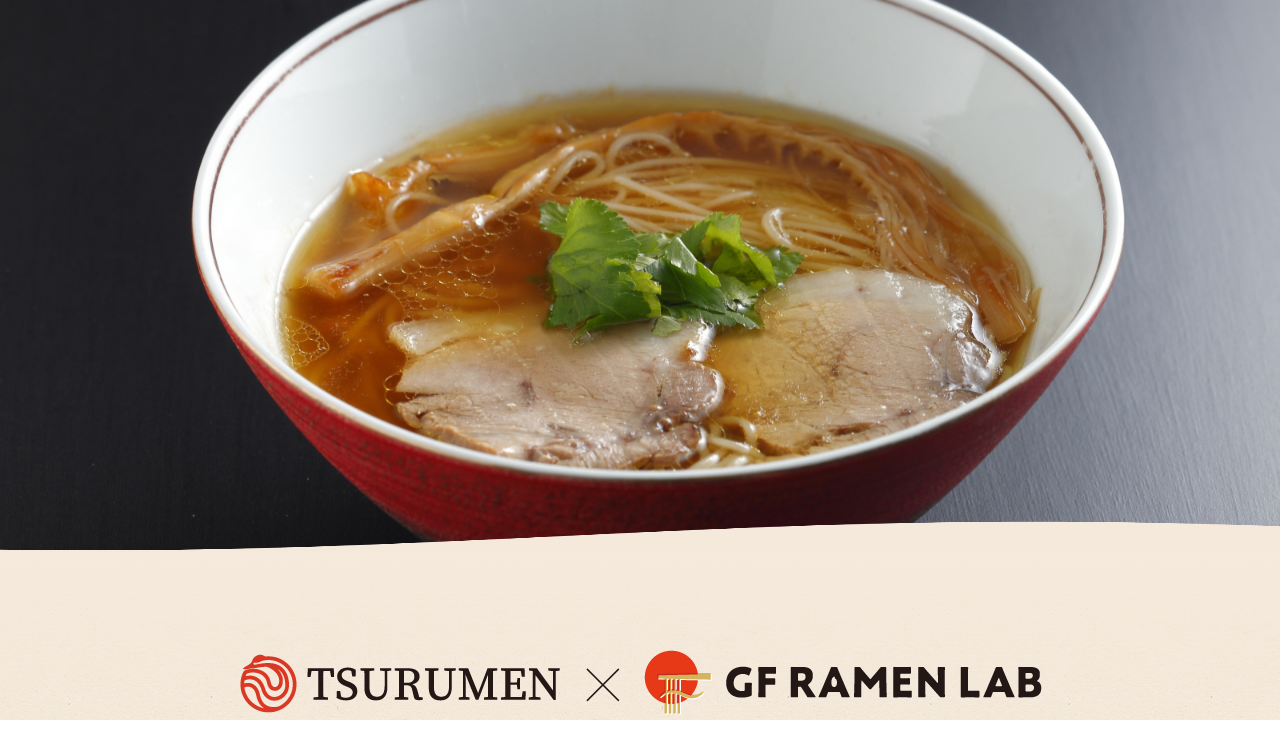

--- FILE ---
content_type: text/html; charset=UTF-8
request_url: https://gf-ramen.jp/products/detail/4
body_size: 11537
content:
<!doctype html>
<html lang="ja">
<head prefix="og: http://ogp.me/ns# fb: http://ogp.me/ns/fb# product: http://ogp.me/ns/product#">
    <meta charset="utf-8">
    <meta name="viewport" content="width=device-width, initial-scale=1, shrink-to-fit=no">
    <meta name="eccube-csrf-token" content="zMyVc2Bg5hjqnMxEErkjMUSDLhlmpImHjYqnc7QaFx0">
    <title>グルテンフリーラーメン | GF RAMEN LAB / 黄金の鶏油しょうゆラーメン(2食セット)</title>
                            <meta property="og:title" content="黄金の鶏油しょうゆラーメン(2食セット)" />
    <meta property="og:image" content="https://gf-ramen.jp/html/upload/save_image/0117154228_63c643547946a.jpeg" />
    <meta property="product:price:amount" content="2600"/>
    <meta property="product:price:currency" content="JPY"/>
    <meta property="product:product_link" content="https://gf-ramen.jp/products/detail/4"/>
    <meta property="product:retailer_title" content="グルテンフリーラーメン | GF RAMEN LAB"/>
            <meta name="robots" content="noindex">
    
<meta property="og:type" content="og:product"/>
<meta property="og:site_name" content="グルテンフリーラーメン | GF RAMEN LAB"/>
                <meta property="og:url" content="https://gf-ramen.jp/products/detail/4"/>
    <link rel="canonical" href="https://gf-ramen.jp/products/detail/4" />
    
                <meta name="description" content="麺もスープもグルテンフリー。グルテンフリーラーメンのオンラインショップGF RAMEN LAB。超人気ラーメン店Tsurumenのスープを再現した「黄金の鶏油醤油ラーメン」大西益央氏の味をご家庭で再現。">
                        <meta name="keywords" content="グルテンフリー・ラーメン・ラボ,グルテンフリー,Tsurumen,大西益央,米粉めん,ケンミン食品,ライスラーメン,ライスヌードル">
    <link rel="icon" href="/html/user_data/assets/img/logo_item_list.png">

               <link rel="stylesheet" href="/html/user_data/assets/css/default.css">
<link rel="stylesheet" href="/html/user_data/assets/css/common.css">

<link rel="stylesheet" href="/html/user_data/assets/css/drawer.css">
<script src="https://ajax.googleapis.com/ajax/libs/jquery/3.6.0/jquery.min.js"></script>
<script src="https://cdnjs.cloudflare.com/ajax/libs/iScroll/5.1.3/iscroll.min.js"></script>
<script src="https://cdnjs.cloudflare.com/ajax/libs/drawer/3.1.0/js/drawer.min.js"></script>
<script src="/html/user_data/assets/js/pc_sp_switch.js"></script>

<!-- EC CUBE用css -->
<link rel="stylesheet" href="https://use.fontawesome.com/releases/v5.1.0/css/all.css">

<!-- モーダル -->
<link rel="stylesheet" href="/html/user_data/assets/js/remodal/remodal.css">
<link rel="stylesheet" href="/html/user_data/assets/js/remodal/remodal-default-theme.css">
<script src="/html/user_data/assets/js/remodal/remodal.js"></script>


<!-- スライドショー -->
<link rel="stylesheet" href="/html/user_data/assets/js/slick/slick.css">
<link rel="stylesheet" href="/html/user_data/assets/js/slick/slick-theme.css">
<script src="/html/user_data/assets/js/slick/slick.min.js"></script>
<script src="/html/user_data/assets/js/slick/slick_gallery.js"></script>
<script>
$(function () {
    var $slider = $('.slick-slider');//画像全体を囲むタグ（スライダー）
    var $wrap = $('.p-goto-nav__lists');//パネル全体を囲う要素
    var $panel = $('.p-goto-nav__list');//各パネル
    $wrap.each(function () {
        $panel.click(function () {
            var panelIndex = $(this).index();//クリックしたパネルのindex番号
            // panelIndex番号目のスライダーに移動
            $slider.slick('slickGoTo', panelIndex);
        });
    });
});

jQuery(function () {
    $('.slick-slider').slick({
        fade:true,
        dots: false,
        arrows: false,
        pauseOnHover: true,
        autoplay: true,
        autoplaySpeed: 5000,
        speed: 3000,
        infinite: true,
        slidesToShow: 1,
        slidesToScroll: 1,
        focusOnSelect: false,
        pauseOnFocus: false,//フォーカスで一時停止
        pauseOnHover: false,//マウスホバーで一時停止
        pauseOnDotsHover: true,//ドットナビゲーションをマウスホバーで一時停止
        prevArrow: '<img src="/html/user_data/assets/js/slick/arrow-prev.png" class="slide-arrow prev-arrow">',
        nextArrow: '<img src="/html/user_data/assets/js/slick/arrow-next.png" class="slide-arrow next-arrow">'
    });
});

$(window).on(function () { //ios10以降でフリックが効かないバグを回避
    "use strict";
    $('.slick-slide').bind('touchstart', function(){
        return true;
    });
});
</script>



<!--スクロール フェードイン -->
<script>
$(function(){
    $(window).scroll(function (){
        $('.fade-in').each(function(){
            var elemPos = $(this).offset().top;
            var scroll = $(window).scrollTop();
            var windowHeight = $(window).height();
            if (scroll > elemPos - windowHeight + 100){
                $(this).addClass('scrollin');
            }
        });
    });
});
</script>


<!-- ドロワー準備 -->
<script>
$(document).ready(function() {
    $(document).ready(function() {
        $('.drawer').drawer();
        $('.drawer-menu li').on('click', function() {
            $('.drawer').drawer('close');
        });
    });
});
</script>

<!-- スクロール -->
<script src="https://cdn.jsdelivr.net/gh/cferdinandi/smooth-scroll@15.0.0/dist/smooth-scroll.polyfills.min.js"></script>
<script>
// ページ内リンクのみ取得
var scroll = new SmoothScroll('a[href*="#"]', {
    speed: 300,//スクロールする速さ
    header: '#header'//固定ヘッダーがある場合
});
</script>

<!-- スクロール時のヘッダーサイズ変更 -->
<script>
$(function() {
    $(window).on('load scroll', function() {
        var scrollPos = $(this).scrollTop();
        if ( scrollPos > 500 ) {
            $('header').addClass('is-animation');
        } else {
            $('header').removeClass('is-animation');
        }
    });
});
</script>
<link rel="stylesheet" href="/html/user_data/assets/css/lower.css">

<link rel="stylesheet" type="text/css" href="https://cdnjs.cloudflare.com/ajax/libs/Modaal/0.4.4/css/modaal.min.css">

    
    
    <style>
    .btn_gf {
        cursor : pointer;
    }

    .tx-black {
        color: black;
    }

    .error-from {
        background: rgba(255,0,0,.2) !important;
        border: 2px solid red !important;
    }

    .form-error-message {
        color: red;
    }

    .form-error-icon {
        display: none;
    }

    .shoyu-img {
        position: relative;
    }

    .shoyu-annotation {
        position: absolute;
        bottom: 8px;
        right: 8px;
    }
         .code span{
        border:1px solid red;
        color:red;
        padding:.3rem .5rem;
        display:block;
        line-height:1.5;
        font-size:14px;
    }
    @media only screen and (min-width: 900px){
        .shoyu-txt{
        width:46%;
    }
    }
</style>
        
    
    <script>
        $(function() {
            $.ajaxSetup({
                'headers': {
                    'ECCUBE-CSRF-TOKEN': $('meta[name="eccube-csrf-token"]').attr('content')
                }
            });
        });
    </script>
                    <link rel="stylesheet" href="/html/user_data/assets/css/customize.css">

<!-- Google Tag Manager -->
<script>(function(w,d,s,l,i){w[l]=w[l]||[];w[l].push({'gtm.start':
new Date().getTime(),event:'gtm.js'});var f=d.getElementsByTagName(s)[0],
j=d.createElement(s),dl=l!='dataLayer'?'&l='+l:'';j.async=true;j.src=
'https://www.googletagmanager.com/gtm.js?id='+i+dl;f.parentNode.insertBefore(j,f);
})(window,document,'script','dataLayer','GTM-TDHFSRDB');</script>
<!-- End Google Tag Manager -->

</head>
<body id="page_product_detail" class="front_page">

<!-- Google Tag Manager (noscript) -->
<noscript><iframe src="https://www.googletagmanager.com/ns.html?id=GTM-TDHFSRDB"
height="0" width="0" style="display:none;visibility:hidden"></iframe></noscript>
<!-- End Google Tag Manager (noscript) -->



<div class="ec-layoutRole">
                <div class="ec-layoutRole__header">
                <!-- ▼ヘッダー(商品検索・ログインナビ・カート) -->
            

        <!-- ▲ヘッダー(商品検索・ログインナビ・カート) -->
    <!-- ▼ロゴ -->
            

        <!-- ▲ロゴ -->

        </div>
    
        
    <div class="ec-layoutRole__contents">
                
                
        <div class="ec-layoutRole__main">
                        
                        <!-- モーダル本体 -->
<div class="remodal" data-remodal-id="date_1017" role="dialog" aria-labelledby="modal1Title" aria-describedby="modal1Desc">
    <button data-remodal-action="close" class="remodal-close" aria-label="Close"></button>
    <div id="detail_1017">
        モーダルウインドウ
    </div>
    <br>
    <button data-remodal-action="cancel" class="remodal-cancel">閉じる</button>
</div>
<!-- /モーダル本体 -->

<div class="drawer drawer--top">
    <header id="header">
        <button type="button" class="drawer-toggle drawer-hamburger">
            <span class="sr-only">toggle navigation</span>
            <span class="drawer-hamburger-icon"></span>
        </button>

        <nav class="drawer-nav" role="navigation">
            <ul class="drawer-menu menu-left">
                <li><a class="drawer-menu-item" href="https://gf-ramen.jp/#about">グルテンフリーとは</a></li>
                <li><a class="drawer-menu-item" href="https://gf-ramen.jp/#lab">GF RAMEN LAB設立</a></li>
                <li><a class="drawer-menu-item" href="https://gf-ramen.jp/#item_list">GF商品一覧</a></li>
                <li><a class="drawer-menu-item" href="https://gf-ramen.jp/#faq">よくあるご質問</a></li>
                <li><a class="drawer-menu-item" href="https://gf-ramen.jp/#info">お知らせ</a></li>
                <li><a class="drawer-menu-item" href="https://gf-ramen.jp/contact" target="_blank">お問い合わせ</a></li>
                <li><a class="drawer-menu-item" href="https://gf-ramen.jp/en">English</a></li>
            </ul>

            <div class="ec-layoutRole">
                <div class="ec-layoutRole__header">
                    <!-- ▼ヘッダー(商品検索・ログインナビ・カート) -->
                    <div class="ec-headerNaviRole">
                        <div class="ec-headerNaviRole__right">
                            <div class="ec-headerNaviRole__nav">
                                <div class="ec-headerNav  d-flex">
                                                                            <div class="ec-headerNav__item">
                                            <a href="https://gf-ramen.jp/mypage/login" class="text-color">
                                                <i class="ec-headerNav__itemIcon fas fa-lock fa-fw"></i>
                                                <span class="ec-headerNav__itemLink">ログイン</span>
                                            </a>
                                        </div>
                                                                    </div>
                            </div>
                            <div class="ec-headerRole__cart">
                                
    <style type="text/css" media="screen">
      .text-color {
          color: #333 !important;
      }
    </style>

<div class="ec-cartNaviWrap">
    <a href="https://gf-ramen.jp/cart" class="text-color">
        <div class="ec-cartNavi">
            <i class="ec-cartNavi__icon fas fa-shopping-cart">
                <span class="ec-cartNavi__badge">0</span>
            </i>
            <div class="ec-cartNavi__label">
                <div class="ec-cartNavi__price">￥0</div>
            </div>
        </div>
    </a>
</div>

                            </div>
                        </div>
                    </div>
                    <!-- ▲ヘッダー(商品検索・ログインナビ・カート) -->
                </div>
            </div>
        </nav>
    </header>
</div>


<div id="wrapper">
    <main class="product" id="gf_shoyu">
        <!--メインビジュアル-->
        <section class="wave">
        <canvas id="waveCanvas1"></canvas>
        <div class="slick-slider js-slickGoTo">
            <!--1枚目-->
            <div class="slick-inner">
                <div class="main_catch_wrap">
                    <div id="main_img_02" class="main_img_all"></div>
                </div>
            </div>
        </div>
        <!-- /.slick-slider -->
        </section>


        <!--メインコンテンツ-->
        <section id="title" class="wave">
            <canvas id="waveCanvas2"></canvas>
            <div class="inner">
                <h2><img src="/html/user_data/assets/img/gf_shoyu_title.png" alt="gf_shoyu_title"></h2>
                <img src="/html/user_data/assets/img/gf_shoyu_face.png" alt="gf_shoyu_face.png" class="photo_face fade-in">
                <p class="name"><strong>Tsurumen 店主 大西益央</strong></p>
            </div>
        </section>


        <section id="about" class="wave">
            <canvas id="waveCanvas3"></canvas>
            <div class="inner">
                <h2>グルテンフリーは美味しい。<br>
                「Tsurumen Davis」の技がこの一杯に。</h2>
                <h3>丸鶏・鶏がら・鶏もみじが生む、味の透明感と力強さの両立。</h3>
                <p>スープも麺もGFの鶏清湯・醤油ラーメンが、ついに誕生！<br>
                孤高のラーメン職人・大西益央が率いる、ボストン「Tsurumen Davis」。店の名物である王道の醤油ラーメンを軸に、「鶏の清湯（チンタン）」ならではの滋味深さを追求。「GF RAMEN LAB」のグルテンフリー専用工場で製造しました。<br>
                味の要になるのが、だし作りです。主な材料は丸鶏・鶏がら・鶏もみじ。香味野菜を入れないのは、鶏そのものの質が高く、臭み消しの必要がないから。火加減に注意しながら4時間煮込み、透明感のある鶏清湯が生まれました。米と大豆由来の醤油がベースの「しょうゆだれ」と、この鶏清湯からなるスープに、鶏油の香ばしさが深みを与えてくれます。</p>

                <h3>ラーメン特有のコシと風味が、米粉由来のGF麺に健在。</h3>
                <p>GFの麺を生み出すにあたり徹底したのは、ラーメンの神髄である「すする美味しさ」。そして咀嚼するときに感じるコシが必須でした。そこで、米粉の生地に“かんすい”を練り込み、中華麺らしい風味とコシを追求したのです。<br>
                口にすれば、鶏の清らかな旨みと、香ばしい醤油の風味が広がります。コシのある麺には、鶏油と共に滋味深いスープが絡み、噛めば鶏の旨みと見事に調和。<br>
                日常的にラーメンを食べることができないグルテンフリー生活者の皆様にも、健康志向派にも、お楽しみいただける一杯です。</p>
                <ul>
                    <li><img src="/html/user_data/assets/img/gf_shoyu_about_img01.jpg" alt="gf_shoyu_about"></li>
                    <li><img src="/html/user_data/assets/img/gf_shoyu_about_img02.jpg" alt="gf_shoyu_about"></li>
                </ul>
            </div>
        </section>



        <section id="cart" class="wave">
            <canvas id="waveCanvas4"></canvas>
            <div class="inner">
                <h2><img src="/html/user_data/assets/img/gf_shoyu_logo.png" alt="gf_shoyu_logo"></h2>

                <ul class="cart_product">
                    <li class="shoyu-img">
                        <p class="shoyu-annotation">三つ葉は付いていません。</p>
                        <img src="/html/user_data/assets/img/gf_shoyu_cart_img.jpg" alt="gf_shoyu_cart">
                    </li>
                    <li class="shoyu-txt"><h3>黄金の<ruby><rb>鶏油</rb><rt>チーユ</rt></ruby><br>しょうゆラーメン</h3>
                        <div class="d-flex" style="align-items: center;">
                            <div class="code">商品コード：GFR01-2</div>
                                                            <div class="stock">残り<span class="stock_num">0</span>個</div>
                                                    </div>
                        <div class="price_wrap"><span class="mark_deli deli_frozen">冷凍配送</span><div class="price"><span class="set">2食セット</span>2,600円<span class="tax">(税込)</span></div></div>
                    </li>
                </ul>

                <div class="txt_wrap">
                    <p>●名称 ： ライスヌードル（米加工品）（液体スープ・具材付）<br>
                    ●原材料名 ： 液体スープ【しょうゆ（大豆を含む）（国内製造）、発酵調味料、鶏油、本みりん、米酢、砂糖、風味原料（鶏肉、鶏がら、鶏もみじ、豚肉）／調味料（アミノ酸）、酸味料】、ライスヌードル【米（タイ）／炭酸カリウム、炭酸ナトリウム】、チャーシュー【豚肉（国産）、しょうゆ（大豆を含む）、本みりん、発酵調味料、米酢、砂糖、風味原料（鶏肉、鶏がら、鶏もみじ）／調味料（アミノ酸）、酸味料】、味付メンマ【メンマ水煮（メンマ、食塩）（中国製造）、しょうゆ（大豆を含む）、本みりん、砂糖、発酵調味料／酸味料】<br>
                    ●内容量 ： 511グラム<br>
                    ●賞味期限 ： 製造日から12ヶ月<br>
                    ●保存方法 ： 冷凍（－18℃以下）で保存してください<br>
                    ●凍結前加熱の有無 ： 加熱してありません<br>
                    ●加熱調理の必要性 ： 加熱してください<br>
                    ●販売者 ： ケンミン食品株式会社  神戸市中央区海岸通5丁目1番1号</p>
                        <p>●栄養成分表示　1人前（511g）当たり<br>
                    エネルギー　846kcal<br>
                    たんぱく質　25.4g<br>
                    脂 質　34.4g<br>
                    炭水化物 108.7g<br>
                    食塩相当量 4.6g<br>
                    （サンプル品分析による推定値）<br>
                    <br>
                    ●アレルギー<br>
                    大豆・鶏肉・豚肉<br>
                    <br>
                    要冷凍<br>
                    <br>
                    ※この商品はグルテン含有量10ppm以下で管理している商品です。</p>
                </div><!-- /.txt_wrap-->
            </div>
        </section>

        <div class="ec-modal">
            <div class="ec-modal-overlay">
                <div class="ec-modal-wrap">
                    <span class="ec-modal-close"><span class="ec-icon"><img src="/html/template/default/assets/icon/cross-dark.svg" alt=""/></span></span>
                    <div id="ec-modal-header" class="text-center">カートに追加しました。</div>
                    <div class="ec-modal-box">
                        <div class="ec-role">
                            <span class="ec-inlineBtn--cancel">お買い物を続ける</span>
                            <a href="https://gf-ramen.jp/cart" class="ec-inlineBtn--action">カートへ進む</a>
                        </div>
                    </div>
                </div>
            </div>
        </div>

        <section id="howto" class="wave">
            <canvas id="waveCanvas5"></canvas>
            <div class="inner">
                <h2><img src="/html/user_data/assets/img/gf_shoyu_howto_catch.png" alt="gf_shoyu_howto_catch"></h2>
                <ul class="cooking_order">
                    <li><img src="/html/user_data/assets/img/gf_shoyu_howto_img01.jpg" alt="gf_shoyu_howto"><p>ライスヌードル用に準備した鍋（沸騰したお湯）に、袋から取り出したライスヌードルをゆっくり入れます。箸でかき混ぜて軽くほぐし、下記の時間を目安にお好みの状態まで茹で上げてください。<br>
                    <b>吹きこぼれにご注意ください。</b></p></li>
                    <li><img src="/html/user_data/assets/img/gf_shoyu_howto_img02.jpg" alt="gf_shoyu_howto"><p>スープ・具材用に準備した鍋（沸騰したお湯）に、パウチしたままのスープ・具材を、封を切らずにそのまま入れ、なるべく全体が浸かるように温めます。<br>
                    <b>スープ・具材の袋が鍋に直接あたると袋が溶けて中身が出てしまう場合があります。</b></p></li>
                    <li><img src="/html/user_data/assets/img/gf_shoyu_howto_img03.jpg" alt="gf_shoyu_howto"><p>事前に温めておいたラーメンの器のお湯を捨て、ライスヌードルが茹で上がる前に約5分湯煎したスープを入れます。<br>
                    <b>お湯やスープでやけどしないよう十分にご注意ください。</b></p></li>
                    <li><img src="/html/user_data/assets/img/gf_shoyu_howto_img04.jpg" alt="gf_shoyu_howto"><p>茹で上がったライスヌードルをザルでよく湯切りをし、スープの入った器に入れ、よくほぐします。<br>
                    <b>めんを器に入れるときにスープがこぼれないようにご注意ください。</b></p></li>
                    <li><img src="/html/user_data/assets/img/gf_shoyu_howto_img05.jpg" alt="gf_shoyu_howto"><p>約5分湯煎した具材とお好みのトッピング（黄金の鶏油しょうゆラーメンのおすすめは三つ葉です）を入れれば、美味しいラーメンの出来上がりです。</p></li>
                </ul>
                <ul class="cooking_rules">
                    <li>
                        <h3>用意するもの</h3>
                        <div class="txt_inner"><dl>
                            <dt>鍋（湯量1.5ℓ以上）</dt><dd>×2</dd>
                            <dt>湯切り用ザル</dt><dd>×1</dd>
                            <dt>ラーメンの器</dt><dd>×1</dd>
                            </dl>
                            <b>お好みのトッピング　　</b>
                            おすすめ：三つ葉、ねぎ
                        </div>
                    </li>
                    <li>
                        <h3>ライスヌードルの茹で時間</h3>
                        <div class="txt_inner"><span class="time">約6分30秒</span>
                            <span class="capa">（湯量1.5ℓの場合）</span>
                            <b>沸騰していないと中まで火が通りませんので、よく沸騰していることを確認してめんを入れてください。</b>
                        </div>
                    </li>
                    <li>
                        <h3>スープ・具材の湯煎時間</h3>
                        <div class="txt_inner"><span class="time">約5分</span>
                            <span class="capa">（湯量1.5ℓの場合）</span>
                            <b>湯煎しすぎますと風味が変化いたしますので、ご注意ください。</b>
                        </div>
                    </li>
                </ul>
            </div>
        </section>

        <section id="recommend" class="wave">
            <canvas id="waveCanvas6"></canvas>
            <div class="inner">
                <h2><span>おすすめ商品</span></h2>
                <ul class="item_wrap">
                    <li>    
                                                                                    <a href="https://gf-ramen.jp/products/detail/11">
                                <img src="/html/user_data/assets/img/item_gf_yuzushio.jpg" alt="gf_shoyu"><br>
                                <p class="tx-black">TSURUMEN×GF RAMEN LAB<br>
                                鶏清湯のすっきり柚子塩ラーメン</p>
                            </a>
                        </li>
                        <li>
                                                                                    <a href="https://gf-ramen.jp/products/detail/10">
                                <img src="/html/user_data/assets/img/item_gf_shoyu.jpg" alt="gf_shoyu"><br>
                                <p class="tx-black">TSURUMEN×GF RAMEN LAB<br>
                                黄金の鶏油しょうゆラーメン</p>
                            </a>
                        </li>
                        <li>
                                                                                    <a href="https://gf-ramen.jp/products/detail/9">
                                <img src="/html/user_data/assets/img/item_gf_assort.jpg" alt="gf_shoyu"><br>
                                <p class="tx-black">TSURUMEN×GF RAMEN LAB<br>
                                GFラーメンアソート</p>
                            </a>
                        </li>
                        <li>
                                                                                    <a href="https://gf-ramen.jp/products/detail/5">
                                <img src="/html/user_data/assets/img/item_gf_chufutomen.jpg" alt="item_gf_chufutomen"><br>
                                <p class="tx-black">GF RAMEN LAB<br>
                                GF中華麺（中太麺）</p>
                            </a>
                        </li>
                </ul>
            </div>
        </section>

        <section id="faq" class="wave">
            <svg width="100%" viewBox="0 0 1440 50" xmlns="http://www.w3.org/2000/svg" preserveAspectRatio="none" class="wave_stop"><path d="M0 50L80 37.4884C160 25.1643 320 -0.139996 480 0.000583377C640 -0.139996 800 25.1643 960 35.0049C1120 44.8454 1280 40.1594 1360 37.4884L1440 35.0049V50H1360C1280 50 1120 50 960 50C800 50 640 50 480 50C320 50 160 50 80 50H0Z" fill="#f4e9dbff"></svg>
            <div class="inner">
                <h2>Q&A<br><span>よくあるご質問</span></h2>
                <p><a href="https://gf-ramen.jp/#faq">はコチラ</a></p>
            </div>
        </section>

                <section id="info" class="wave">
            <div class="inner">
                <h2>お知らせ</h2>
                                                <dl>
                    <dt>2025/12/02</dt>
                    <dd>
                        <a href="https://www.kenmin.co.jp/newsrelease/66285.html" target="_blank">
                            大阪・関西万博で約9万人が訪れたグルテンフリーラーメン専門店「GF RAMEN LAB」が 12月3日(水)・10日(水)・17日(水)に神戸で限定営業！
                        </a>
                    </dd>
                </dl>
                                                <dl>
                    <dt>2025/04/13</dt>
                    <dd>
                        <a href="https://expo2025.gf-ramen.jp" target="_blank">
                            すべての人にラーメンを！GF RAMEN LAB 大阪・関西万博店がOPENいたしました。https://expo2025.gf-ramen.jp
                        </a>
                    </dd>
                </dl>
                                                <dl>
                    <dt>2025/02/07</dt>
                    <dd>
                        <a href="https://www.kenmin.co.jp/news/62158.html" target="_blank">
                            関西テレビ「newsランナー」大阪・関西万博で提供する「GF黄金の鶏油しょうゆラーメン」が紹介されました。
                        </a>
                    </dd>
                </dl>
                                                <dl>
                    <dt>2025/02/06</dt>
                    <dd>
                        <a href="https://www.kenmin.co.jp/news/62163.html" target="_blank">
                            フジテレビ「めざましテレビ」大阪・関西万博で提供する「GF黄金の鶏油しょうゆラーメン」が紹介されました。
                        </a>
                    </dd>
                </dl>
                                                <dl>
                    <dt>2025/02/06</dt>
                    <dd>
                        <a href="https://www.kenmin.co.jp/news/62160.html" target="_blank">
                            朝日放送「おはよう朝日です」大阪・関西万博で提供する「GF黄金の鶏油しょうゆラーメン」が紹介されました。
                        </a>
                    </dd>
                </dl>
                                                <dl>
                    <dt>2024/11/06</dt>
                    <dd>
                        <a href="https://expo2025.gf-ramen.jp" target="_blank">
                            2025年大阪・関西万博 特設ページ第一弾を公開いたしました。
                        </a>
                    </dd>
                </dl>
                                                <dl>
                    <dt>2024/10/16</dt>
                    <dd>
                        <a href="https://www.kenmin.co.jp/newsrelease/61036.html" target="_blank">
                            2025年大阪・関西万博 「EARTH TABLE～未来食堂～」にグルテンフリーラーメン専門店 「GF RAMEN LAB」初めての常設店を出店します！
                        </a>
                    </dd>
                </dl>
                                                <dl>
                    <dt>2024/07/01</dt>
                    <dd>
                        <a href="https://www.kenmin.co.jp/newsinfo/59591.html" target="_blank">
                            YUNYUNルクア大阪店にて、乾麺グランプリ中華部門で入賞した「グルテンフリー醬油ラーメン」を期間限定で販売いたします。
                        </a>
                    </dd>
                </dl>
                                                <dl>
                    <dt>2024/05/20</dt>
                    <dd>
                        <a href="https://www.kenmin.co.jp/newsrelease/59069.html" target="_blank">
                            乾麺の日本一決定戦「The 乾麺グランプリ2024 in Tokyo」　 グルテンフリー醤油ラーメンが中華めん部門賞を受賞！
                        </a>
                    </dd>
                </dl>
                                                <dl>
                    <dt>2024/05/14</dt>
                    <dd>
                        <a href="https://www.kenmin.co.jp/campaign/kanmengp2024.html" target="_blank">
                            The乾麺グランプリ2024に出店いたします。もっちり食感の米麺と米醤油で作ったこだわりの「グルテンフリー醤油ラーメン」をご賞味ください
                        </a>
                    </dd>
                </dl>
                                                <dl>
                    <dt>2023/12/08</dt>
                    <dd>
                        <a href="https://gf-ramen.jp/html/user_data/assets/img/holiday-announce2023.png" >
                            GF RAMEN LAB 年末年始の休業・配送のお知らせ
                        </a>
                    </dd>
                </dl>
                                                <dl>
                    <dt>2023/11/10</dt>
                    <dd>
                        <a href="https://www.kenmin.co.jp/newsinfo/57064.html" >
                            ラーメン店Tsurumen Davisの店主大西益央氏が語るアメリカのラーメン事情
                        </a>
                    </dd>
                </dl>
                                                <dl>
                    <dt>2023/10/29</dt>
                    <dd>
                        <a href="#" >
                            FM局 J-WAVE 日曜9時〜「ACROSS THE SKY」WORLD CONNECTIONに大西益央氏が出演
                        </a>
                    </dd>
                </dl>
                                                <dl>
                    <dt>2023/09/26</dt>
                    <dd>
                        <a href="https://gf-ramen.jp/html/user_data/assets/img/kakaku2023.png" target="_blank">
                            価格改定のお知らせ
                        </a>
                    </dd>
                </dl>
                                                <dl>
                    <dt>2023/08/03</dt>
                    <dd>
                        <a href="https://gf-ramen.jp/html/user_data/assets/img/2023obon.png" target="_blank">
                            GF RAMEN LAB　お盆の休業・配送のお知らせ
                        </a>
                    </dd>
                </dl>
                                                <dl>
                    <dt>2023/06/28</dt>
                    <dd>
                        <a href="https://gf-ramen.jp/html/user_data/assets/pdf/press20230628.pdf" target="_blank">
                            ケンミン食品本社前にグルテンフリー商品だけの冷凍自動販売機が設置されました
                        </a>
                    </dd>
                </dl>
                                                <dl>
                    <dt>2023/05/01</dt>
                    <dd>
                        <a href="https://www.kenmin.co.jp/newsmedia/54261.html" target="_blank">
                            日経産業新聞にグルテンフリー事業について紹介されました
                        </a>
                    </dd>
                </dl>
                                                <dl>
                    <dt>2023/04/27</dt>
                    <dd>
                        <a href="https://gf-ramen.jp/html/user_data/assets/img/2023gw.png" target="_blank">
                            GF RAMEN LAB　ゴールデンウィーク休業・配送のお知らせ
                        </a>
                    </dd>
                </dl>
                                                <dl>
                    <dt>2023/01/18</dt>
                    <dd>
                        <a href="https://gf-ramen.jp/products/detail/8" >
                            鶏清湯のすっきり柚子塩ラーメンが新発売！
                        </a>
                    </dd>
                </dl>
                                                <dl>
                    <dt>2022/12/23</dt>
                    <dd>
                        <a href="https://gf-ramen.jp/html/user_data/assets/img/holiday-announce2022.png" >
                            GF RAMEN LAB 年末年始の休業・配送のお知らせ
                        </a>
                    </dd>
                </dl>
                                                <dl>
                    <dt>2022/08/08</dt>
                    <dd>
                        <a href="https://gf-ramen.jp/html/user_data/assets/img/holiday-announce.png" >
                            GF RAMEN LAB お盆休み・配送のお知らせ
                        </a>
                    </dd>
                </dl>
                                                <dl>
                    <dt>2022/06/07</dt>
                    <dd>
                        <a href="https://www.kenmin.co.jp/newsmedia/48468.html" target="_blank">
                            NHKワールドにて、「GF RAMEN LAB」についてご紹介いただきました
                        </a>
                    </dd>
                </dl>
                                                <dl>
                    <dt>2022/06/06</dt>
                    <dd>
                        <a href="https://www.nhk.jp/p/asaichi/ts/KV93JMQRY8" target="_blank">
                            NHK朝イチで「GF RAMEN LAB 」が米粉高騰の話題で紹介されました。
                        </a>
                    </dd>
                </dl>
                                                <dl>
                    <dt>2022/05/19</dt>
                    <dd>
                        <a href="#" >
                            NHK神戸にてGF RAMEN LAB を紹介いただきました
                        </a>
                    </dd>
                </dl>
                                                <dl>
                    <dt>2022/05/11</dt>
                    <dd>
                        <a href="https://gf-ramen.jp/" >
                            GF RAMEN LAB ホームページがオープンしました。
                        </a>
                    </dd>
                </dl>
                            </div>
        </section>

        <aside id="mailmagazine">
            <div class="inner">
                <h2>メールマガジン登録</h2>
                <p>GFラーメンラボの新商品や<br>
                お得な情報を受取る</p>
                <form id="mail_member_from" name="mail_member_from" action="https://gf-ramen.jp/products/detail/4" method="post">
                    <input type="hidden" id="mail_member__token" name="mail_member[_token]" value="nl8zWDPPSrABMvxhgWuSOIjWBmnbjT4vkBkStH2XPwM" />
                    <input type="email" id="mail_member_email" name="mail_member[email]" required="required" placeholder="例：gf@gf-ramen.jp" class="form-control" />
                    <div class="btn_gf_wrap">
                        <input class="btn_gf" type="submit" value="登録">
                    </div>
                </form>
                    
            </div>
        </aside>



        <aside id="sns_nav" class="wave">
            <svg width="100%" viewBox="0 0 1440 50" xmlns="http://www.w3.org/2000/svg" preserveAspectRatio="none" class="wave_stop"><path d="M0 50L80 37.4884C160 25.1643 320 -0.139996 480 0.000583377C640 -0.139996 800 25.1643 960 35.0049C1120 44.8454 1280 40.1594 1360 37.4884L1440 35.0049V50H1360C1280 50 1120 50 960 50C800 50 640 50 480 50C320 50 160 50 80 50H0Z" fill="#fff"></svg></svg>
            <div class="inner">
                <nav class="link_nav">
                    <ul>
                        <li><a href="https://gf-ramen.jp/#about">グルテンフリーとは</a></li>
                        <li><a href="https://gf-ramen.jp/#lab">GF RAMEN LAB設立</a></li>
                        <li><a href="https://gf-ramen.jp/#item_list">GF商品一覧</a></li>
                        <li><a href="https://gf-ramen.jp/#faq">よくあるご質問</a></li>
                        <li><a href="https://gf-ramen.jp/#info">お知らせ</a></li>
                        <li><a href="https://gf-ramen.jp/contact" target="_blank">お問い合わせ</a></li>
                        <li><a class="drawer-menu-item" href="https://gf-ramen.jp/en">English</a></li>
                        <li><a href="https://gf-ramen.jp/help/tradelaw" target="_blank">特定商取引</a></li>
                        <li><a href="https://gf-ramen.jp/help/privacy" target="_blank">プライバシーポリシー</a></li>
                    </ul>
                </nav>
            </div>
        </aside>
    </main>
    <!--footer-->
    <footer>
        <li><small>(c) GF RAMEN LAB | <br class="sp_only">グルテンフリーラーメン通販 all rights reserved.</small></li>
    </footer>
</div><!-- /#wrapper -->
<label class="pure-overlay" for="pure-toggle-right" data-overlay="right"></label>
<!--</div>--><!-- /.drawer drawer--top -->

<!-- 波アニメ -->
<script src="/html/user_data/assets/js/wave/gf_shoyu.js"></script>

                                </div>

                    </div>

        
                <div class="ec-layoutRole__footer">
                <!-- ▼フッター -->
            

        <!-- ▲フッター -->

        </div>
    </div><!-- ec-layoutRole -->


    

<script>
    $(function() {
        $('.add-cart').on('click', function(e) {
            var $form = $(this).parents('li').find('form');
    
            e.preventDefault();
            $.ajax({
                url: $form.attr('action'),
                type: $form.attr('method'),
                data: $form.serialize(),
                dataType: 'json',
                beforeSend: function(xhr, settings) {
                    // Buttonを無効にする
                    $('.add-cart').prop('disabled', true);
                }
            }).done(function(data) {
                // レスポンス内のメッセージをalertで表示
                $.each(data.messages, function() {
                    $('#ec-modal-header').html(this);
                });
    
                $('.ec-modal').show()
    
                // カートブロックを更新する
                $.ajax({
                    url: 'https://gf-ramen.jp/block/cart',
                    type: 'GET',
                    dataType: 'html'
                }).done(function(html) {
                    $('.ec-headerRole__cart').html(html);
                    //カート追加イベントGA4コード
                                        window.dataLayer = window.dataLayer || [];
                    dataLayer.push({ ecommerce: null });
                    // Google アナリティクス 4 (GA4) のイベント送信
                    dataLayer.push({
                        event: 'add_to_cart',
                        ecommerce: {
                            value: "黄金の鶏油しょうゆラーメン(2食セット)",
                            currency: "JPY",
                            items: [
                                 {  // オブジェクトを波括弧で囲む
                                    item_id: "4",
                                    item_name: "黄金の鶏油しょうゆラーメン(2食セット)",
                                                                            item_category1: "GFR01-2",  // カンマを追加
                                                                                                                price: 2600.00,
                                    quantity: 1,  // 値を設定
                                }
                            ]
                        }
                    });
                });
            }).fail(function(data) {
                alert('カートへの追加に失敗しました。');
            }).always(function(data) {
                // Buttonを有効にする
                $('.add-cart').prop('disabled', false);
            });
        });
    
        $('.ec-modal-wrap').on('click', function(e) {
                // モーダル内の処理は外側にバブリングさせない
                e.stopPropagation();
            });
        $('.ec-modal-overlay, .ec-modal, .ec-modal-close, .ec-inlineBtn--cancel').on('click', function() {
            $('.ec-modal').hide()
        });
    
            });
    </script>
    <script src="/html/user_data/assets/js/customize.js"></script>
</body>
</html>


--- FILE ---
content_type: text/css
request_url: https://gf-ramen.jp/html/user_data/assets/css/default.css
body_size: 1310
content:
/* ===================================================================
CSS information
 file name  :  default.css
 style info :  リセット及びbody初期設定 (このスタイルシートは基本的に変更しない)
=================================================================== */



*{box-sizing: border-box;}

article, aside, details, figcaption, figure, footer, header, hgroup, nav, section {
	display: block;
}
audio[controls], canvas, video {
	display: inline-block;
*display: inline;
	zoom: 1;
}
html {
	font-size: 100%;
	-webkit-tap-highlight-color: rgba(0,0,0,0);
	-webkit-text-size-adjust: 100%;
	-ms-text-size-adjust: 100%;
	
}
body, div, dl, dt, dd, h1, h2, h3, h4, h5, h6, pre, form, fieldset, input, textarea, p, blockquote, th, td, ul {
	margin: 0;
	padding: 0;
}
body, button, input, select, textarea {
	font-family: sans-serif;
}
a, a:link, a:active, a:visited {
	text-decoration:underline;
	color:#ddd;
}
a:hover {
	color:#ddd;
	text-decoration:none;
}
a:focus {
	outline: thin dotted;
}
a:hover, a:active {
	outline: 0;
}
abbr[title] {
	border-bottom: 1px dotted;
}
b, strong {
	font-weight: bold;
}
blockquote {
	margin: 1em 40px;
}
dfn {
	font-style: italic;
}
mark {
	background: #ff0;
	color: #000;
}
pre, code, kbd, samp {
	font-family: monospace, monospace;
	_font-family: 'courier new', monospace;
	font-size: 1em;
}
pre {
	white-space: pre;
	white-space: pre-wrap;
	word-wrap: break-word;
}
q {
	quotes: none;
}
q:before, q:after {
	content: '';
	content: none;
}
small {
	font-size: 75%;
}
sub, sup {
	font-size: 75%;
	line-height: 0;
	position: relative;
	vertical-align: baseline;
}
sup {
	top: -0.5em;
}
sub {
	bottom: -0.25em;
}
ul, ol {
	margin:0;
	padding:0;
}
dd {
	margin: 0px;
}
nav ul, nav ol {
	list-style: none;
}
img {
	border: 0;
	-ms-interpolation-mode: bicubic;
}
svg:not(:root) {
	overflow: hidden;
}
figure {
	margin: 0;
}
form {
	margin: 0;
}
fieldset {
	margin: 0 2px;
	padding: 0.35em 0.625em 0.75em;
}
legend {
	border: 0;
*margin-left: -7px;
}
button, input, select, textarea {
	font-size: 100%;
	margin: 0;
	vertical-align: baseline;
*vertical-align: middle;
}
button, input {
	line-height: normal;
 *overflow: visible;
}
button, input[type="button"], input[type="reset"], input[type="submit"] {
	cursor: pointer;
	-webkit-appearance: button;
}
input[type="checkbox"], input[type="radio"] {
	box-sizing: border-box;
}
input[type="search"] {
	-webkit-appearance: textfield;
	-moz-box-sizing: content-box;
	-webkit-box-sizing: content-box;
	box-sizing: content-box;
}
input[type="search"]::-webkit-search-decoration {
-webkit-appearance: none;
}
button::-moz-focus-inner, input::-moz-focus-inner {
border: 0;
padding: 0;
}
textarea {
	overflow: auto;
	vertical-align: top;
}
table {
	border-collapse: collapse;
	border-spacing: 0;
}
body, textarea {
	font-size: 80%;
	line-height:200%;
	color:#5D5D5D;
}
input, select {
}
address, caption, cite, code, dfn, em, strong, th, var {
	font-style: normal;
}
h1, h2, h3, h4, h5, h6 {
	font-weight:normal;
	font-size:100%;
}
img, abbr, acronym, fieldset {
	border: 0;
}
li {
	list-style:none;
}

.clear {
	clear:both;
}
.clearfix:before, .clearfix:after {
	content: "";
	display: block;
}
.clearfix:after {
	clear: both;
}
.clearfix {
	zoom: 1;
}

--- FILE ---
content_type: text/css
request_url: https://gf-ramen.jp/html/user_data/assets/css/common.css
body_size: 3317
content:
/* ===================================================================
CSS information
 file name  :  common.css
 style info :  共通構造（common.css）
=================================================================== */

html {
    font-size: 62.5%
}

html * {}

.sp_only {
    display: none;
}


@media only screen and (max-width: 900px) {
    img {
        max-width: 50%;
    }

    .sp_br {
        content: "";
        display: block;
        margin-top: 1.4em;
    }

    .sp_only {
        display: block;
    }

    .pc_only,
    .slick-next,
    .slick-prev,
    .next-arrow,
    .prev-arrow {
        display: none !important;
    }
}



body {
    background-color: #FFFFFF;
    font-family: "游ゴシック体", YuGothic, "游ゴシック", "Yu Gothic", "メイリオ", "Hiragino Kaku Gothic ProN", "Hiragino Sans", sans-serif;
    font-size: 1.6rem;
    /*font-feature-settings:"palt";字詰めしたら縦書きの左右がおかしくなるので削除*/
    color: #000;
    line-height: 1.8;
    background: url('../img/craft_bg.jpg') repeat;
}

img {
    flex-shrink: 0;
    /*flex使った場合IEだと画像が伸縮されるのを回避*/
}

#main_inner {
    height: 80vh;
    min-height: 550px;
}

#wrapper {
    width: 100%;
    margin: 0 auto;
}

main {
    width: 100%;
}

#contents {
    width: 100%;
}

h2 {
    font-size: 130%;
    line-height: 1.4;
    text-align: center;
    color: #E53817;
    font-weight: bold;
    margin-bottom: 1.4em;
}

@media only screen and (min-width: 900px) {
    h2 {
        font-size: 4.5rem;
    }
}

@media only screen and (max-width: 900px) {
    body {
        font-size: 1.6rem;
        line-height: 1.438;
    }
}


/*========================================
 お知らせ
========================================*/
#info,
#mailmagazine,
#sns_nav {
    position: relative;
    width: 100%;
    z-index: 1;
    display: flex;
    justify-content: center;
    padding-bottom: 50px;
}

#info {
    background: linear-gradient(0deg, rgba(244, 233, 219, 0) 50%, rgba(244, 233, 219, 1) 100%);
}

#info>.inner,
#mailmagazine>.inner,
#sns_nav>.inner {
    display: flex;
    z-index: 3;
    align-items: center;
    flex-direction: column;
    padding: 10px 20px;
}

#info h2,
#mailmagazine h2,
#sns_nav h2 {
    font-size: 3rem;
    font-weight: bold;
    line-height: 1.4;
    margin-bottom: 0;

}
#info h2{
    margin-bottom: 20px;
}

#info dl {
    display: grid;
    grid-template-columns: 6em 1fr;
    color: #333;
    max-width: 910px;
    gap: 1em;
}

#info dt,
#info dd {
    padding: .3em;
}

#info a,
#info a:link,
#sns_nav a,
#sns_nav a:link {
    text-decoration: none;
    transition: .5s;
    color: #000;
}

#info a:hover,
#sns_nav a:hover {
    text-decoration: none;
    opacity: .3;
}


#mailmagazine p {
    text-align: center;
    font-weight: bold;
    font-size: 2rem;
}

#mailmagazine form {
    display: flex;
    padding-top: 20px;
}

#mailmagazine input {
    border: none;
    border-radius: 8px;
    box-shadow: 5px 5px 12px 0px rgb(0 0 0 / 30%);
    padding: 0 10px;
    margin: 0 10px;
}

#mailmagazine input::placeholder {
    color: #ccc;
}

#mailmagazine .btn_gf {
    padding: 1.3em 1.5em;
    min-width: auto;
}

#sns_nav ul {
    display: flex;
    gap: 20px;
}

#sns_nav img {
    max-width: 100%;
}

#sns_nav .link_nav ul {
    display: block;
    padding-top: 50px;
}

@media only screen and (min-width: 900px) {
    #sns_nav .link_nav ul {
        display: flex;
        flex-wrap: wrap;
        justify-content: center;
    }

    #sns_nav ul {
        display: flex;
        gap: 20px;
    }
}

@media only screen and (max-width: 900px) {
    #sns_nav nav.link_nav {
        font-size: 1.6rem;
        line-height: 2.05;
    }
}



/*========================================
 フッター
========================================*/
footer {
    padding-top: 50px;
    margin: 0 auto;
    text-align: center;
    margin: auto;
    background: #fff;
    padding-bottom: 100px;
}

footer nav {
    line-height: 3;
    display: flex;
    justify-content: flex-end;
    align-items: center;
    text-align: left;
    color: #fff;
    width: 100%;
}

footer #logo {
    display: flex;
    line-height: 0;
    flex-direction: column;
    align-items: center;
    padding-top: 50px;
}

footer small {
    display: block;
    padding-top: 25px;
    font-size: 1.6rem;
}

header a,
footer a {
    transition: .5s;
    text-decoration: none !important;
}

header a:hover,
footer a:hover {
    opacity: .5;
}


@media only screen and (min-width: 769px) {
    footer {
        padding: 100px;
        width: auto;
    }

    footer nav {
        width: auto;
    }

    footer #logo {
        align-items: flex-start;
    }
}

@media only screen and (max-width: 900px) {
    footer {
        padding-top: 20px;
        padding-bottom: 40px;
    }
}


/*========================================
 その他汎用パーツ
========================================*/
/*冷凍・冷蔵マーク*/
.mark_deli {
    color: #fff;
    background: #FF9900;
    font-size: 1.6rem;
    font-weight: bold;
    padding: 0.35em 0.8em;
    border-radius: 6px;
    display: inline-block;
}

.deli_frozen {
    background: #0099FF !important;
}
.deli_free {
    background: #e53817 !important;
}

/* ボタン */
.btn_gf_wrap {
    position: relative;
    z-index: 0;
}

a.btn_gf {
    display: inline-block;
    line-height: 0;
    text-decoration: none;
    font-size: 2rem;
    font-weight: 700;
    text-shadow: 1px 2px 2px #0000007d;
    padding: 1.3em 2.5em;
    color: #fff;
    min-width: 175px;
    position: relative;
    transition: .2s;
}

a.btn_gf:before,
a.btn_gf:after {
    content: '';
    position: absolute;
    bottom: 0;
    left: 0;
    right: 0;
    top: 0;
    z-index: -1;
    border-radius: 8px;
    box-shadow: 5px 5px 12px 0px rgba(0, 0, 0, .3);
}

/* グラデーション1 */
a.btn_gf::before {
    transition: all .2s;
    /* アニメーション実行時間 */
    z-index: -1;
    background: linear-gradient(0deg, rgba(255, 204, 51, 1) 25%, rgba(204, 153, 51, 1) 95%);
}

/* グラデーション2
a.btn_gf:hover::after {
  z-index: -2;
  background: #000;
}*/

a.btn_gf:hover {
    bottom: -2px;
    left: 2px;
    right: -2px;
    top: 2px;
}

/* ホバー時にグラデーション1を透明にする */
a.btn_gf:hover::before,
a.btn_gf:hover::after {
    bottom: -2px;
    left: 2px;
    right: -2px;
    top: 2px;
    box-shadow: 5px 5px 6px 0px rgba(0, 0, 0, .4);
}

a.btn_casting {
    display: inline-block;
    line-height: 0;
    text-decoration: none;
    font-size: 1.6rem;
    font-weight: 700;
    padding: 30px 35px;
    color: #7F2A09;
    min-width: 175px;
    text-align: center;
    transition: .5s;
    outline: #7F2A09 1px solid;
    outline-offset: -1px;
}

a.btn_casting:hover {
    background: #000;
    color: #eee;
    outline: #000 1px solid;
}

/* ボタン */
input.btn_gf {
    display: inline-block;
    line-height: 0;
    text-decoration: none;
    font-size: 2rem;
    font-weight: 700;
    text-shadow: 1px 2px 2px #0000007d;
    padding: 1.3em 2.5em;
    color: #fff;
    min-width: 175px;
    position: relative;
    transition: .2s;
    background: linear-gradient(0deg, rgba(255, 204, 51, 1) 25%, rgba(204, 153, 51, 1) 95%);
}

input.btn_gf:before,
input.btn_gf:after {
    content: '';
    position: absolute;
    bottom: 0;
    left: 0;
    right: 0;
    top: 0;
    z-index: -1;
    border-radius: 8px;
    box-shadow: 5px 5px 12px 0px rgba(0, 0, 0, .3);
}

/* グラデーション1 */
input.btn_gf::before {
    transition: all .2s;
    /* アニメーション実行時間 */
    z-index: -1;
    background: linear-gradient(0deg, rgba(255, 204, 51, 1) 25%, rgba(204, 153, 51, 1) 95%) !important;
}

/* グラデーション2
a.btn_gf:hover::after {
  z-index: -2;
  background: #000;
}*/

input.btn_gf:hover {
    bottom: -2px;
    left: 2px;
    right: -2px;
    top: 2px;
}

/* ホバー時にグラデーション1を透明にする */
input.btn_gf:hover::before,
input.btn_gf:hover::after {
    bottom: -2px;
    left: 2px;
    right: -2px;
    top: 2px;
    box-shadow: 5px 5px 6px 0px rgba(0, 0, 0, .4);
}

input.btn_casting {
    display: inline-block;
    line-height: 0;
    text-decoration: none;
    font-size: 1.6rem;
    font-weight: 700;
    padding: 30px 35px;
    color: #7F2A09;
    min-width: 175px;
    text-align: center;
    transition: .5s;
    outline: #7F2A09 1px solid;
    outline-offset: -1px;
}

input.btn_casting:hover {
    background: #000;
    color: #eee;
    outline: #000 1px solid;
}


/*========================================
 アニメーション類
========================================*/
/* 波アニメ */
.wave {
    position: relative;
}

.wave canvas,
.wave_stop {
    position: absolute;
    bottom: -1px;
    left: 0;
    width: 100%;
    height: 30px;
    /*波の高さ変更*/
    z-index: 2;
}

@media (max-width: 768px) {
    .wave canvas {
        height: 20px;
    }

    .wave_stop {
        height: 8px;
    }
}



/* スクロールで表示されるアニメーション */
.fade-in {
    opacity: 0;
    transform: translate(0, 25px) scale(0, 0);
    transition: all 1500ms;
}

.photo_face {
    transform: translate(0, 25px) scale(0, 0);
    transition: all 1500ms cubic-bezier(0.4, 0, 0.2, 1);
    transition-delay: .1s;
}

.fade-in.scrollin {
    opacity: 1;
    transform: translate(0, 0);
}

/*スクロールなしでフェードイン
（主に汎用ページのファーストビューで使用）*/
.fadeIn-simple {
    animation-fill-mode: both;
    animation-duration: 3s;
    animation-name: fadeIn-simple;
    visibility: visible !important;
}

@keyframes fadeIn-simple {
    0% {
        transform: translate(0, 25px);
        opacity: 0;
    }

    99.9%,
    to {
        transform: translate(0, 0);
        opacity: 1;
    }
}


.txt00 {
    transition-delay: .1s;
}

.txt01 {
    transition-delay: 1s;
}

.txt02 {
    transition-delay: 2s;
}

.txt03 {
    transition-delay: 3s;
}

.txt04 {
    transition-delay: 4s;
}

.txt05 {
    transition-delay: 5s;
}

.txt06 {
    transition-delay: 6s;
}

.txt07 {
    transition-delay: 7s;
}

.txt08 {
    transition-delay: 8s;
}

.txt09 {
    transition-delay: 9s;
}

.txt10 {
    transition-delay: 10s;
}


.img01 {
    transition-delay: 1s;
}

.img02 {
    transition-delay: 2s;
}

.img03 {
    transition-delay: 3s;
}

@media only screen and (max-width: 768px) {}


/*========================================
 モーダル
========================================*/
/*
.remodal h3{
  font-size: 2rem;
  border-bottom: #D3AC6F 1px solid;
  width: 100%;
  padding-bottom: 10px;
}
.remodal h3 span{
  display: block;
  font-size: 70%;
}

.remodal h4{
  display:flex;
  line-height: 0;
  padding: 20px;
  width: 200px;
}
.remodal ruby{
  font-size: 3.2rem;
  margin-left: .5em;
}
.remodal ruby rt{font-size: 1rem;}

.rm_program{
  display: flex;
  flex-direction: column;
  align-items: center;
  padding-top:20px;
}

.rm_program .diamond{
  font-size:1.2rem;
  width: 40px;
  height: 40px;
  transform: rotate(45deg);
}
.rm_program .diamond span{
  height: 0;
  transform: rotate(-45deg);
  text-align: center;
  position: absolute;
  top: 0;
  bottom:0;
  left:0;
  right:0;
  margin: auto;
}
#detail_1017 .diamond{border: #004939 1px solid;}
#detail_1121 .diamond{border: #A11531 1px solid;}
#detail_1212 .diamond{border: #003C7E 1px solid;}
#detail_1017,
#detail_1121,
#detail_1212{
  display: flex;
  flex-direction: column;
  align-items: center;
}
.rm_program table{
  width: auto;
  margin-top: auto;
  line-height: 2;
}

.rm_program th{
  text-align: left;
  width: 8em;
  font-weight: 500;
}
.rm_program td{
  text-align: left;
  width: 6em;
  font-size:120%;
  letter-spacing: 0.2em;
}

.rest{
  font-size:1.4rem;
  display: flex;
  align-items: center;
  width: 100%;
  padding-top:40px;
}
.rest:before,
.rest:after {
    content: "";
    height: 1px;
    flex-grow: 1;
    background-color: #eee;
}
.rest:before {margin-right: 1rem;}
.rest:after {margin-left: 1rem;}

@media only screen and (min-width: 769px) {
  .rm_program{
    display:flex;
    flex-direction: row;
    align-items: flex-start;
  }
  .remodal h3{
    padding-bottom: 20px;
    font-size: 3.2rem;
}
  .remodal h3 span{
    display: inline;
    font-size: 1.4rem;
  }
  .rm_program table{
    margin-top: 30px;
  }
}*/


--- FILE ---
content_type: text/css
request_url: https://gf-ramen.jp/html/user_data/assets/js/slick/slick-theme.css
body_size: 1141
content:
@charset 'UTF-8';
/* Slider */
.slick-loading .slick-list
{
    background: #fff url('./ajax-loader.gif') center center no-repeat;
}

/* Icons */
@font-face
{
    font-family: 'slick';
    font-weight: normal;
    font-style: normal;

    src: url('./fonts/slick.eot');
    src: url('./fonts/slick.eot?#iefix') format('embedded-opentype'), url('./fonts/slick.woff') format('woff'), url('./fonts/slick.ttf') format('truetype'), url('./fonts/slick.svg#slick') format('svg');
}
/* Arrows */
.slick-prev,
.slick-next,
.prev-arrow,
.next-arrow
{
    font-size: 0;
    line-height: 0;
    position: absolute;
    top: calc(50% - 520px);
    display: block;
   /* width: 20px;
    height: 20px;*/
    padding: 0;
    -webkit-transform: translate(0, -50%);
    -ms-transform: translate(0, -50%);
    transform: translate(0, -50%);
    cursor: pointer;
    color: transparent;
    border: none;
    outline: none;
    background: transparent;
    transition:.5s
}
.slick-prev:hover,
.slick-prev:focus,
.slick-next:hover,
.slick-next:focus,
.prev-arrow:hover,
.prev-arrow:focus,
.next-arrow:hover,
.next-arrow:focus
{
    color: transparent;
    outline: none;
    background: transparent;
    opacity: .5;
}
.slick-prev:hover:before,
.slick-prev:focus:before,
.slick-next:hover:before,
.slick-next:focus:before,
.prev-arrow:hover:before,
.prev-arrow:focus:before,
.next-arrow:hover:before,
.next-arrow:focus:before
{
    opacity: 1;
}
.slick-prev.slick-disabled:before,
.slick-next.slick-disabled:before,
.prev-arrow.slick-disabled:before,
.next-arrow.slick-disabled:before
{
    opacity: .25;
}

/*左右の矢印の色を変える*/
.slick-prev:before,
.slick-next:before
{
    font-family: 'slick';
    font-size: 20px;
    line-height: 1;
    opacity: .75;
    color: #000;
    -webkit-font-smoothing: antialiased;
    -moz-osx-font-smoothing: grayscale;
}

/*左右の矢印の位置を変える*/
.slick-prev,
.prev-arrow
{
    left: 20px;
}
[dir='rtl'] .slick-prev,
[dir='rtl'] .prev-arrow
{
    right: 0;
    left: auto;
}
.slick-prev:before,
.prev-arrow:before
{
    content: '←';
}
[dir='rtl'] .slick-prev:before,
[dir='rtl'] .prev-arrow:before
{
    content: '→';
}

.slick-next,
.next-arrow
{
    right: 20px;
}
[dir='rtl'] .slick-next,
[dir='rtl'] .next-arrow{
    right: auto;
    left: 0;
}
.slick-next:before,
.next-arrow:before
{
    content: '→';
}
[dir='rtl'] .slick-next:before,
[dir='rtl'] .next-arrow:before
{
    content: '←';
}

/* Dots */
.slick-dotted.slick-slider
{
    margin-bottom: 30px;
}

.slick-dots{
    position: absolute;
    bottom: 70.5em;/*テキストとドットの間隔*/
    display: block;
    width: 100%;
    padding: 0;
    margin: 0;
    list-style: none;
    text-align: center;
}
@media only screen and (max-width: 320px) {/*iPhone 初代SE*/
  .slick-dots{bottom: 78.5em;/*テキストとドットの間隔*/}
}
@media only screen and (min-width: 769px) {
    .slick-dots{bottom: 62em;/*テキストとドットの間隔*/}
}

.slick-dots li
{
    position: relative;
    display: inline-block;
    width: 20px;
    height: 20px;
    margin: 0 10px;
    padding: 0;
    cursor: pointer;
}
.slick-dots li button
{
    font-size: 0;
    line-height: 0;
    display: block;
    width: 20px;
    height: 20px;
    padding: 5px;
    cursor: pointer;
    color: transparent;
    border: 0;
    outline: none;
    background: transparent;
}
.slick-dots li button:hover,
.slick-dots li button:focus
{
    outline: none;
}
.slick-dots li button:hover:before,
.slick-dots li button:focus:before
{
    opacity: 1;
}
.slick-dots li button:before
{
    font-family: 'slick';
    font-size: 20px;
    line-height: 20px;
    position: absolute;
    top: 0;
    left: 0;
    width: 20px;
    height: 20px;
    content: '•';
    text-align: center;
    opacity: .3;
    color: #231815;

    -webkit-font-smoothing: antialiased;
    -moz-osx-font-smoothing: grayscale;
}

/*スライド数のドットの色を変える*/
.slick-dots li.slick-active button:before
{
    opacity: .95;
    color: #231815;
}


--- FILE ---
content_type: text/css
request_url: https://gf-ramen.jp/html/user_data/assets/css/lower.css
body_size: 5062
content:
/* ===================================================================
CSS information
 file name  :  lower.css
 style info :  下層ページ構造（lower.css）
=================================================================== */



/*========================================
 共通
========================================*/
b {
    color: #E83817;
    font-weight: normal;
}

.time {
    font-size: 2.6rem;
}

.capa {
    font-size: 1.6rem;
}

#contents {
    width: 100%;
}

section:nth-child(n + 2) {
    padding: 50px 0 100px 0;
}

.inner {
    max-width: 910px;
    display: flex;
    flex-direction: column;
    align-items: center;
}

@media only screen and (min-width: 900px) {
    .multi-column_wrap {
        column-count: 2;
        gap: 40px;
    }

    #lab .multi-column_wrap {
        margin-top: 30px;
    }
}





/*========================================
 メインビジュアル
========================================*/
.home {
    overflow: hidden;
}

.main_catch {
    position: absolute;
    z-index: 1;
    width: 100%;
    display: flex;
    align-items: center;
    justify-content: center;
    animation-delay: 3s;
    animation-fill-mode: both;
    animation-duration: 3s;
    animation-name: fadeIn;
    visibility: visible !important;
}

.main_catch img {
    max-width: 90%;
}

#main_img_01 {
    background-image: url(../img/main_01.jpg);
}
#main_img_02 {
    background-image: url(../img/main_02.jpg);
}
#main_img_04 {
    background-image: url(../img/main_04.jpg);
}
#main_img_05 {
    background-image: url(../img/main_05.jpg);
}
#main_img_06 {
    background-image: url(../img/main_06.jpg);
}
#main_img_07 {
    background-image: url(../img/main_07.jpg);
}
#main_img_09 {
    background-image: url(../img/main_09.jpg);
}
#main_img_10 {
    background-image: url(../img/main_10.jpg);
}
#main_img_11 {
    background-image: url(../img/main_11.jpg);
}
#main_img_12 {
    background-image: url(../img/main_12.jpg);
}
.main_catch_wrap{
    position: relative;
}
.plant_mark{
    position: absolute;
    right: 5%;
    top: 30px;
    width: 55px;
}
.plant_mark img{
    width: 100%;
    max-width: 100%;
}
/*中太麺*/
#gf_chufutomen #main_img_02 {
    background-image: url(../img/gf_chufutomen_main_01.jpg);
    background-position: top;
}

.main_img_all {
    background-size: cover;
    background-position: center;
    display: flex;
    align-items: center;
    justify-content: center;
    animation-fill-mode: both;
    animation-duration: 3s;
    animation-name: fadeIn;
    visibility: visible !important;
    /*height: 90vh;
  min-height: 550px;*/
    height: 50vh;
    min-height: 350px;
}

@media only screen and (min-width: 900px) {
    .main_img_all {
        min-height: 550px;
    }
    .plant_mark{
        right: 10%;
        top: 50px;
        width: 105px;
    }
}

/*柚子塩ラーメン*/
    .face_flex{
        display:flex;
        flex-wrap: wrap;
        max-width:650px;
        justify-content:center;
        margin-top:50px;
    }
    .face_flex p{
        width:100%;
        margin:30px auto 0;
    }

    .yuzushio-annotation{
        position: absolute;
    bottom: 8px;
    right: 8px;
    }

    @media only screen and (min-width: 900px){
        .face_flex{
            justify-content: space-between;
        }
        .face_flex p{
            width:68%;
            margin-top:auto 0;
        }
    }

    /*アソート（醤油・柚子塩ラーメン）*/

    .assort_title{
        padding:25px 15px 0 !important;
    }


    .assort_about{
        align-items: flex-start;
    }
    .assort_about h2,.paitan_about h2{
        font-size:2.3rem !important;
        margin-bottom: 0.5em !important;
        text-align: left;
    }
    .assort_about h3{
        margin-bottom: 0.3em !important;
    }
    .assort_about ul{
        width:100%;
        justify-content: center;
    }
    .assort_cart{
        align-items: center;
    }
    .assort_cart h3{
        font-size:205% !important;
        line-height: 0.8 !important;
        margin:10px 0 !important;
    }
    .assort_cart h3 span{
        font-size:1.8rem !important;
    }
    .assort_material h4{
        color: #E83817;
        font-weight: bold;
        font-size:2.2rem;
        margin:40px 0 0.5em;
    }
    .assort_material .txt_wrap{
        margin-top:0 !important;
    }

    @media only screen and (min-width: 900px){
        .assort_title{
            padding:50px 20px 20px !important;
        }
        .assort_about h2{
            font-size:2.6rem !important;
            text-align: center !important;
        }
        .paitan_about h2{
            margin-bottom: 0.5em;
            font-size: 4.5rem !important;
            letter-spacing: 0;
        }
        .assort_cart h3{
            font-size:266% !important;
        }
        .assort_cart h3 span{
            font-size:2.2rem !important;
        }
        .assort_about ul{
            margin-bottom: 30px;
        }

    }

    /*鶏白湯しょうゆラーメン*/
    .paitan-annotation{
        position: absolute;
    bottom: 8px;
    right: 8px;
    }
    .paitan-img{
        position: relative;
        max-width: 450px;
    }
    .paitan_maincontents h2{
        max-width: 760px;
        margin-bottom: 0.8em !important;
    }
    .paitan_maincontents p{
        font-size: 18px;
        font-weight: 600;
    }
    .paitan_maincontents p br{
        display: none;
    }
    @media only screen and (min-width: 900px){
        .paitan_maincontents p{
            text-align: center;
        }
        .paitan_maincontents p br{
            display: block;
        }
    }

    /*乾麺 醤油ラーメン*/
    .gf_shoyu_howto_catch{
        max-width: 226px;
    }
    .about_shoyu img{
        width: 172px;
        display: block;
        margin: 0 auto 2rem;
    }
    #about h2 img {
        max-width: 100%;
    }
    @media only screen and (min-width: 900px){
        .about_shoyu{
            margin-top: 30px;
        }
        .about_shoyu{
            display: flex;
            gap: 35px;
            max-width: 770px;
            margin-top: 30px;
        }
    }
    /*乾麺 醤油ラーメン*/
    .about_shoyu img{
        width: 172px;
        display: block;
        margin: 0 auto 2rem;
    }
    @media only screen and (min-width: 900px){
        .about_shoyu{
            margin-top: 30px;
        }
        .about_shoyu{
            display: flex;
            gap: 35px;
            max-width: 770px;
            margin-top: 30px;
        }
    }

    /*プラントベース　とんこつ風ラーメン*/
    .about_plant_tonkotsu img{
        width: 172px;
        display: block;
        margin: 0 auto 2rem;
    }
    @media only screen and (min-width: 900px){
        .about_plant_tonkotsu{
            margin-top: 30px;
        }
        .about_plant_tonkotsu{
            display: flex;
            gap: 35px;
            max-width: 770px;
            margin-top: 30px;
        }
    }
    .plant_tonkotsu_point {
        position: relative;
        width: 100%;
        max-width: 800px;
    }
    .plant_tonkotsu_point img {
        width: 50%;
    }
    .plant_tonkotsu_point dl {
        position: absolute;
        top: 15%;
        left: 35%;
        display: flex;
        flex-wrap: wrap;
        justify-content: space-between;
    }
    .plant_tonkotsu_point dt {
        flex-basis: 30%;
    }
    .plant_tonkotsu_point dt {
        background-image: url(../img/gf_plant_tonkotsu_line.svg);
        background-repeat: no-repeat;
        overflow: hidden;
        background-size: 200%;
        background-position: 20px 1em;
    }
    .plant_tonkotsu_point dt.soup {
        background-position: 28px 1em;
    }
    @media only screen and (max-width: 840px){
        .plant_tonkotsu_point dl {
            top: 22%;
        }
        .plant_tonkotsu_point dt,
        .plant_tonkotsu_point dt.soup {
            background-position: -40px 1em;
        }
    }
    .plant_tonkotsu_point dd {
        flex-basis: 68%;
        margin-bottom: 2em;
    }
    .plant_tonkotsu_point dd span {
        font-weight: bold;
        display: block;
    }
    @media only screen and (max-width: 640px){
        .plant_tonkotsu_point {
            text-align: center;
        }
        .plant_tonkotsu_point dl {
        position: inherit;
        top: 30px;
        left: 0;
        flex-direction: column;
        }
        .plant_tonkotsu_point dt {
            display: none;
        }
        .plant_tonkotsu_point img {
            width: 85%;
            max-width: 85%;
            margin: auto;
        }
    
    }
    .gf_howto_catch {
        max-width: 226px;
    }


/*========================================
 タイトル
========================================*/
#title {
    background: linear-gradient(0deg, rgba(244, 233, 219, 0) 50%, rgba(244, 233, 219, 1) 100%);
    background-position: center;
    position: relative;
    width: 100%;
    z-index: 1;
    display: flex;
    justify-content: center;
}

#title::after {
    content: "";
    position: absolute;
    z-index: 2;
    width: 100%;
    height: 100%;
    top: 0;
    left: 0;
    background: black;
    opacity: 0;
}

#title>.inner {
    position: relative;
    z-index: 3;
    color: #333;
    padding: 20px;
    padding-top: 50px;
}

#title h2 {
    margin-bottom: 0.4em;
}

#title img {
    max-width: 100%;
}

#title .photo_face {
    border: #D2B25C 2px solid;
    border-radius: 800px;
    width: 250px;
    height: 250px;
    max-width: none;
}

#title .name {
    margin-top: 1em;
}

@media only screen and (min-width: 900px) {
    #title .photo_face {
        width: auto;
        height: auto;
        border: #D2B25C 11px solid;
    }

    #about h2 span {
        font-size: 6rem;
    }
}


/*========================================
 グルテンフリーは美味しい。 / about
========================================*/
#about {
    background: #fff;
    background-position: center;
    position: relative;
    width: 100%;
    z-index: 1;
    display: flex;
    justify-content: center;
}

#about::after {
    content: "";
    position: absolute;
    z-index: 2;
    width: 100%;
    height: 100%;
    top: 0;
    left: 0;
    background: black;
    opacity: 0;
}

#about>.inner {
    position: relative;
    z-index: 3;
    color: #333;
    padding: 20px;
    padding-top: 50px;
    width: 100%;
}

#about h2 {
    margin-bottom: 2em;
    font-size: 115%;
    letter-spacing: -.05em;
}

#about h3 {
    margin-bottom: 1.5em;
    font-weight: bold;
    text-align: left;
    width: 100%;
}

#about p {
    margin-bottom: 1.5em;
    display: flex;
    flex-wrap: wrap;
}
#about p img{
    max-width: 300px;
    max-height: 200px;
    width:300px;
    height:200px;
    margin:30px auto 0;
}
#about .about_margin{
    margin-bottom: 80px;
}

#about ul {
    display: flex;
    gap: 20px;
}

#about ul img {
    max-width: 100%;
}

@media only screen and (min-width: 900px) {
    #about h2 {
        margin-bottom: 0.5em;
        font-size: 4.5rem;
        letter-spacing: 0;
    }
    #about p {
        flex-wrap: nowrap;
    }
    #about p img{
        margin:auto 0 0 20px;
    }
}



/*========================================
 カート周り / cart
========================================*/
#cart {
    background: linear-gradient(180deg, rgba(244, 233, 219, 0) 0%, rgba(244, 233, 219, 1) 0%, rgba(170, 100, 0, 0) 50%, rgba(170, 100, 0, .06) 100%);
    position: relative;
    width: 100%;
    z-index: 1;
    display: flex;
    justify-content: center;
}

#cart img {
    max-width: 100%;
}

#cart>.inner {
    position: relative;
    z-index: 3;
    color: #000;
    padding: 20px;
}

#cart h3 {
    font-size: 200%;
    font-weight: bold;
    color: #E53817;
    line-height: 1.2;
}

#cart h3 rt {
    font-weight: normal;
    font-size: 35%;
}

#cart h3 span {
    font-size: 85%;
}

#cart .price_wrap {
    padding: 1em 1em 1.5em 1em;
}

#cart .code {
    margin: .2em auto 0 .5em;
}

#cart .stock {
    margin: .2em auto 0 .5em;
}

.stock_num {
    font-weight: bold;
    font-size: 125%;
}

#cart .price {
    display: inline-block;
    vertical-align: sub;
    margin-left: .5em;
    font-size: 200%;
    font-weight: bold;
}

#cart .set {
    font-size: 50%;
}

#cart .tax {
    font-size: 50%;
}

#cart .btn_gf_wrap {
    text-align: center;
}

#cart .btn_gf_wrap a.btn_gf {
    font-size: 2.5rem;
}

#cart .btn_bottom_cap {
    font-size: 90%;
    line-height: 1.4;
    max-width: 380px;
    margin-top: -1em;
}

#cart .txt_wrap {
    margin-top: 40px;
    font-size: 1.4rem;
    line-height: 1.5;
}

@media only screen and (min-width: 900px) {
    #cart h3 {
        font-size: 275%;
    }

    #cart .cart_product {
        display: flex;
        gap: 20px;
    }

    #cart .btn_gf_wrap a.btn_gf {
        font-size: 3rem;
    }

    #cart .txt_wrap {
        display: grid;
        grid-template-columns: 1fr 1fr;
        gap: 25px;
    }
}

/*========================================
 おいしい作り方 / howto
========================================*/
#howto img {
    max-width: 100%;
}

#howto {
    background: linear-gradient(180deg, rgba(244, 233, 219, 0) 0%, rgba(244, 233, 219, 1) 0%, rgba(170, 100, 0, 0) 50%, rgba(170, 100, 0, .06) 100%);
    position: relative;
    width: 100%;
    z-index: 1;
    display: flex;
    justify-content: center;
}

#howto>.inner {
    position: relative;
    z-index: 4;
    padding: 20px;
    max-width: 782px;
}

#howto .howto_title{
    width: 351px;
    margin-right: auto;
    margin-left: auto;
}

#howto ul.cooking_order li {
    display: flex;
    flex-direction: column;
    align-items: center;
    font-size: 90%;
    line-height: 1.6;
    margin-bottom: 2em;
}

#howto ul.cooking_order p {
    margin: 1em auto;
}
#howto ul.cooking_order ul.note {
    list-style: none;
}
#howto ul.cooking_order .note li {
    position: relative;
    padding-left: 1.5em;
    margin-bottom: 0.8em;
    width: 340px;
}
#howto ul.cooking_order .note li::before {
    content: '\0203B';
    position: absolute;
    left: 0;
}
  
#howto ul.cooking_rules {
    margin: 25px;
}

#howto ul.cooking_rules h3 {
    background: #FFE65F;
    font-size: 100%;
    text-align: center;
    font-weight: bold;
    border-radius: 20px;
}

#howto ul.cooking_rules .txt_inner {
    display: flex;
    flex-direction: column;
    align-items: center;
    font-size: 1.4rem;
    line-height: 1.4;
    margin: 1em auto;
}

#howto ul.cooking_rules li {
    margin-bottom: 2em;
}


#howto ul.cooking_rules .time,
#howto ul.cooking_rules .capa {
    display: block;
    text-align: center;
    line-height: 1.2;
}

#howto ul.cooking_rules .capa {
    margin-bottom: 10px;
}

#howto ul.cooking_rules dl {
    display: grid;
    grid-template-columns: 1fr 2em;
    justify-content: space-between;
    width: auto;
}

@media only screen and (min-width: 900px) {
    #howto ul.cooking_order {
        display: grid;
        grid-template-columns: 1fr 1fr;
        gap: 25px;
    }

    #howto ul.cooking_order li {
        max-width: 340px;
        margin-bottom: auto;
    }

    #howto ul.cooking_rules {
        display: grid;
        grid-template-columns: 1fr 1fr 1fr;
        gap: 25px;
    }
}


/*中太麺*/
#gf_chufutomen img.logo_glutenfree {
    position: absolute;
    z-index: 1;
    top: 7%;
    right: 3%;
}

#gf_chufutomen #howto>.inner {
    max-width: 910px;
}

#gf_chufutomen #howto {
    background: #fff;
}

@media only screen and (min-width: 900px) {
    #gf_chufutomen #howto ul.cooking_order li:first-of-type {
        max-width: none;
    }

    #gf_chufutomen #howto ul.cooking_order {
        grid-template-columns: 1.2fr .8fr;
    }
}

@media only screen and (max-width: 900px) {
    #gf_chufutomen img.logo_glutenfree {
        top: 3%;
        width: 20%;
    }
}


/*========================================
 おすすめ商品 / recommend
========================================*/
#recommend {
    background: linear-gradient(180deg, rgba(244, 233, 219, 0) 0%, rgba(244, 233, 219, 1) 0%, rgba(170, 100, 0, 0) 50%, rgba(170, 100, 0, .06) 100%);
    position: relative;
    width: 100%;
    z-index: 1;
    display: flex;
    justify-content: center;
}

#recommend>.inner {
    position: relative;
    z-index: 4;
    padding: 20px;
    max-width: 910px;
}

#recommend h2,
#faq h2 {
    font-size: 3rem;
    font-weight: bold;
    line-height: 1.4;
}

#recommend h2 span,
#faq h2 span {
    border-bottom: #E53817 2px solid;
}


#recommend .item_wrap {
    font-size: 2rem;
    text-align: center;
    gap: 50px;
    display: flex;
    flex-direction: column;
}

#recommend .item_wrap img {
    max-width: 250px;
}

#recommend .item_wrap p {
    margin-top: 1em;
    font-weight: bold;
    line-height: 1.4;
    font-size: 1.6rem;
}

@media only screen and (min-width: 900px) {
    #recommend .item_wrap {
        display: flex;
        flex-direction: row;
        gap: 35px;
    }
}



/*========================================
 FAQ
========================================*/
#faq {
    background: #fff;
    position: relative;
    width: 100%;
    z-index: 1;
    display: flex;
    justify-content: center;
}

#faq>.inner {
    position: relative;
    z-index: 3;
    color: #333;
    padding: 20px;
}

#faq h2 {
    margin-bottom: auto;
}

#faq p a {
    margin-bottom: 2em;
    color: #E53817;
    font-size: 2rem;
}




/*========================================
 お知らせ
========================================*/
#info,
#mailmagazine,
#sns_nav {
    position: relative;
    width: 100%;
    z-index: 1;
    display: flex;
    justify-content: center;
    padding-bottom: 50px;
}

#info {
    background: linear-gradient(0deg, rgba(244, 233, 219, 0) 50%, rgba(244, 233, 219, 1) 100%);
}

#info>.inner,
#mailmagazine>.inner,
#sns_nav>.inner {
    display: flex;
    z-index: 3;
    align-items: center;
    flex-direction: column;
    padding: 10px 20px;
}

#info h2,
#mailmagazine h2,
#sns_nav h2 {
    font-size: 3rem;
    font-weight: bold;
    line-height: 1.4;
    margin-bottom: 0;

}

#info dl {
    display: grid;
    grid-template-columns: 6em 1fr;
    color: #333;
    max-width: 910px;
    gap: 1em;
}

#info dt,
#info dd {
    padding: .3em;
}

#info a,
#info a:link,
#sns_nav a,
#sns_nav a:link {
    text-decoration: none;
    transition: .5s;
    color: #000;
}

#info a:hover,
#sns_nav a:hover {
    text-decoration: none;
    opacity: .3;
}


#mailmagazine p {
    text-align: center;
    font-weight: bold;
    font-size: 2rem;
}

#mailmagazine form {
    display: flex;
    padding-top: 20px;
    font-size:1.4rem;
}

#mailmagazine input {
    border: none;
    border-radius: 8px;
    box-shadow: 5px 5px 12px 0px rgb(0 0 0 / 30%);
    padding: 0 10px;
    margin: 0 10px;
}

#mailmagazine input::placeholder {
    color: #ccc;
}

#mailmagazine .btn_gf {
    padding: 1.3em 1.5em;
    min-width: auto;
}

#sns_nav ul {
    display: flex;
    gap: 20px;
}

#sns_nav img {
    max-width: 100%;
}

#sns_nav .link_nav ul {
    display: block;
    padding-top: 50px;
}

@media only screen and (min-width: 900px) {
    #sns_nav .link_nav ul {
        display: flex;
        flex-wrap: wrap;
        justify-content: center;
    }

    #sns_nav ul {
        display: flex;
        gap: 20px;
    }
}

/*========================================
 アニメーション類
========================================*/
/* メインビジュアル用 */
.fadeIn {
    animation-fill-mode: both;
    animation-duration: 1s;
    animation-name: fadeIn;
    visibility: visible !important;
}

@keyframes fadeIn {
    0% {
        opacity: 0;
        transform: scale(1);
        filter: contrast(200%) blur(20px);
    }

    99.9%,
    to {
        opacity: 1;
        transform: scale(1);
        filter: contrast(100%) blur(0);
    }
}

/*========================================
 ボタン
========================================*/
.ec-blockBtn--gray {
    display: inline-block;
    margin-bottom: 0;
    font-weight: bold;
    text-align: center;
    vertical-align: middle;
    touch-action: manipulation;
    cursor: pointer;
    background-image: none;
    border: 1px solid transparent;
    white-space: nowrap;
    padding: 6px 12px;
    font-size: 14px;
    line-height: 1.42857;
    border-radius: 0px;
    -webkit-user-select: none;
    -moz-user-select: none;
    -ms-user-select: none;
    user-select: none;
    padding: 10px 16px;
    text-decoration: none;
    color: #000000;
    background-color: #EEEEEE;
    border-color: #525263;
    display: block;
    width: 100%;
    height: 56px;
    line-height: 56px;
    padding-top: 0;
    padding-bottom: 0;
}


/*========================================
 大西さんページ
========================================*/
.sp-view{
    display: none;
}

.profile_wrap {
    display: flex;
    width: 100%;
    margin-bottom: 30px;
    justify-content: center;
}

.profile_wrap div{
    margin:auto 0;
}
.profile_wrap div h2{
    margin-left:20px;
}

.photo_face {
    border: #D2B25C 2px solid;
    border-radius: 800px;
    padding: 6px;
    display: block;
    margin: 0  auto;
    width: auto;
    height: 280px;
}

.chief {
    background-color: #000;
    color: #fff;
  }
  .chief h2 {
    margin: 0 auto;
    max-width: 500px;
  }
  .chief h2 img {
    width: 100%;
  }
  
  .top_movie {
    width: 100%;
    height: 50vw;
    position: relative;
    overflow: hidden;
  }
  
  .overlay, #yt_player {
    position: absolute;
    top: 0;
    left: 0;
    width: auto;
    height: auto;
  }
  
  .overlay {
    z-index: 1;
  }
  
  #yt_player {
    z-index: 0;
  }
  
  .profile_flex {
    display: flex;
    flex-wrap: wrap;
    justify-content: space-between;
    max-width: 750px;
    margin: 100px auto 50px;
  }
  .profile_flex .flex_left p {
    font-size: 10px;
  }
  .profile_flex .flex_right {
    width: 64%;
    font-size: 14px;
    line-height: 1.6;
  }
  .profile_flex .flex_right span {
    font-size: 16px;
    display: block;
    margin-bottom: 16px;
  }
  .profile_flex .flex_left{
    width:33%;
  }
  .profile_flex .flex_left img{
    width:90%;
  }
  .chief_txt {
    max-width: 750px;
    margin: 40px auto 50px;
  }
  .chief_txt h3 {
    font-size: 1.6rem;
    border-bottom: 1px #D2B25C solid;
    padding-bottom: 6px;
    margin: 0;
  }
  .chief_txt p {
    margin: 10px 0 50px;
  }
  
  .page_btn {
    text-align: center;
    margin: 80px 0 0;
    padding-bottom: 50px;
  }
  .page_btn a {
    color: #E53817;
    font-weight: 600;
  }
  
  @media only screen and (max-width: 900px) {
    .pc-view{
        display: none;
    }
    .sp-view{
        display: block;
    }

    .profile_wrap {
        flex-wrap: wrap;
        justify-content: center;
    }
    .photo_face{
        max-width:100%;
        margin:0 0 10px 0;
        height:260px;
    }
    .profile_wrap div h2{
        margin:0 auto;
        width:70%;
    }
    .profile_wrap div h2 img{
        max-width: 100%;
    }
    #main_chief{
        background-image: url(../img/main_chief_sp.jpg);
    }
    
    .profile_flex {
      justify-content: center;
      margin: 80px auto;
    }
    .profile_flex .flex_left {
        text-align: center;
        margin-bottom: 30px;
        width:90%;
      }
      .profile_flex .flex_left p {
        padding-top:3px;
      }
    .profile_flex .flex_right {
      width: 90%;
      max-width: 750px;
    }
    .profile_flex .flex_right span{
        font-size:1.5rem;
    }
    .chief_txt {
      width: 90%;
      max-width: 750px;
      margin: 0 auto;
    }
    .chief_txt h3 {
      font-size: 16px;
      border-bottom: 1px #D2B25C solid;
      padding-bottom: 6px;
      margin: 0;
    }
    .chief_txt p {
      margin: 10px 0 30px;
    }
    .page_btn{
        padding-bottom: 0;
    }
  }
  @media only screen and (max-width: 576px){
    .youtube_tsurumen{
        width:90% !important;
        height:90% !important;
    }
    .youtube_tsurumen_title{
        font-size: 1.4rem;
    }
  }
  
  
  /*# sourceMappingURL=style.css.map */

--- FILE ---
content_type: text/css
request_url: https://gf-ramen.jp/html/user_data/assets/css/customize.css
body_size: 1588
content:
/* カスタマイズ用CSS */
.main_logo {
    width: 308px !important;
}

.noborder {
    border: none !important;
}

.total-text {
    font-size: 24px;
    margin: 10px auto;
}

.d-flex {
    display: flex;
}

.text-center {
    text-align: center;
}

.d-block {
    display: block;
}

.mr-20 {
    margin-right: 20px;
}

/*
カートモーダル
*/

.ec-modal {
    display: none;
    position: fixed;
    top: 0;
    left: 0;
    z-index: 99999;
    width: 100%;
    height: 100%;
}

.ec-modal.small {
    width: 30%;
}

.ec-modal.full {
    width: 100%;
    height: 100%;
}

.ec-modal .ec-modal-overlay {
    display: flex;
    justify-content: center;
    align-items: center;
    background-color: rgba(0, 0, 0, 0.3);
    width: 100%;
    height: 100%;
}

.ec-modal .ec-modal-wrap {
    position: relative;
    border-radius: 2px;
    border: 1px solid #333;
    background-color: #fff;
    width: 90%;
    margin: 20px;
    padding: 40px 5px;
}

.ec-modal .ec-modal-close {
    cursor: pointer;
    position: absolute;
    right: 20px;
    top: 10px;
    font-size: 20px;
    height: 30px;
    width: 20px;
}

.ec-modal .ec-modal-close:hover {
    color: #4b5361;
}

.ec-modal .ec-modal-box {
    text-align: center;
}

.ec-modal .ec-role {
    margin-top: 20px;
}

@media only screen and (min-width: 768px) {
    .ec-modal .ec-modal-wrap {
        padding: 40px 10px;
        width: 50%;
        margin: 20px auto;
    }
}

/* 戻るボタン */

.ec-inlineBtn--cancel {
    display: inline-block;
    margin-bottom: 0;
    font-weight: bold;
    text-align: center;
    vertical-align: middle;
    touch-action: manipulation;
    cursor: pointer;
    background-image: none;
    border: 1px solid transparent;
    white-space: nowrap;
    padding: 6px 12px;
    font-size: 14px;
    line-height: 1.42857;
    border-radius: 0px;
    -webkit-user-select: none;
    -moz-user-select: none;
    -ms-user-select: none;
    user-select: none;
    padding: 10px 16px;
    text-decoration: none;
    color: #000000;
    background-color: #EEEEEE;
    border-color: #525263;
}

.ec-inlineBtn--cancel:focus,
.ec-inlineBtn--cancel.focus,
.ec-inlineBtn--cancel:active:focus,
.ec-inlineBtn--cancel:active.focus,
.ec-inlineBtn--cancel.active:focus,
.ec-inlineBtn--cancel.active.focus {
    outline: 5px auto -webkit-focus-ring-color;
    outline-offset: -2px;
}

.ec-inlineBtn--cancel:hover,
.ec-inlineBtn--cancel:focus,
.ec-inlineBtn--cancel.focus {
    color: #525263;
    text-decoration: none;
}

.ec-inlineBtn--cancel:active,
.ec-inlineBtn--cancel.active {
    outline: 0;
    background-image: none;
    box-shadow: inset 0 3px 5px rgba(0, 0, 0, 0.125);
}

.ec-inlineBtn--cancel.disabled,
.ec-inlineBtn--cancel[disabled],
fieldset[disabled] .ec-inlineBtn--cancel {
    cursor: not-allowed;
    filter: alpha(opacity=65);
    opacity: 0.65;
    box-shadow: none;
}

.ec-inlineBtn--cancel:focus,
.ec-inlineBtn--cancel.focus {
    color: #fff;
    background-color: #3b3b47;
    border-color: #18181d;
}

.ec-inlineBtn--cancel:hover {
    color: #fff;
    background-color: #3b3b47;
    border-color: #363642;
}

.ec-inlineBtn--cancel:active,
.ec-inlineBtn--cancel.active,
.open>.ec-inlineBtn--cancel.dropdown-toggle {
    color: #fff;
    background-color: #3b3b47;
    background-image: none;
    border-color: #363642;
}

.ec-inlineBtn--cancel:active:hover,
.ec-inlineBtn--cancel:active:focus,
.ec-inlineBtn--cancel:active.focus,
.ec-inlineBtn--cancel.active:hover,
.ec-inlineBtn--cancel.active:focus,
.ec-inlineBtn--cancel.active.focus,
.open>.ec-inlineBtn--cancel.dropdown-toggle:hover,
.open>.ec-inlineBtn--cancel.dropdown-toggle:focus,
.open>.ec-inlineBtn--cancel.dropdown-toggle.focus {
    color: #fff;
    background-color: #2b2b34;
    border-color: #18181d;
}

.ec-inlineBtn--cancel.disabled:hover,
.ec-inlineBtn--cancel.disabled:focus,
.ec-inlineBtn--cancel.disabled.focus,
.ec-inlineBtn--cancel[disabled]:hover,
.ec-inlineBtn--cancel[disabled]:focus,
.ec-inlineBtn--cancel[disabled].focus,
fieldset[disabled] .ec-inlineBtn--cancel:hover,
fieldset[disabled] .ec-inlineBtn--cancel:focus,
fieldset[disabled] .ec-inlineBtn--cancel.focus {
    background-color: #525263;
    border-color: #525263;
}

.ec-inlineBtn--cancel .badge {
    color: #525263;
    background-color: #fff;
}

.ec-inlineBtn--cancel .ec-icon img {
    width: 1em;
    vertical-align: text-bottom;
}

/* 進むボタン */

.ec-inlineBtn--action {
    display: inline-block;
    margin-bottom: 0;
    font-weight: bold;
    text-align: center;
    vertical-align: middle;
    touch-action: manipulation;
    cursor: pointer;
    background-image: none;
    border: 1px solid transparent;
    white-space: nowrap;
    padding: 6px 12px;
    font-size: 14px;
    line-height: 1.42857;
    border-radius: 0px;
    -webkit-user-select: none;
    -moz-user-select: none;
    -ms-user-select: none;
    user-select: none;
    padding: 10px 16px;
    text-decoration: none;
    color: #fff;
    background-color: #DE5D50;
    border-color: #DE5D50;
}

.ec-inlineBtn--action:focus,
.ec-inlineBtn--action.focus,
.ec-inlineBtn--action:active:focus,
.ec-inlineBtn--action:active.focus,
.ec-inlineBtn--action.active:focus,
.ec-inlineBtn--action.active.focus {
    outline: 5px auto -webkit-focus-ring-color;
    outline-offset: -2px;
}

.ec-inlineBtn--action:hover,
.ec-inlineBtn--action:focus,
.ec-inlineBtn--action.focus {
    color: #525263;
    text-decoration: none;
}

.ec-inlineBtn--action:active,
.ec-inlineBtn--action.active {
    outline: 0;
    background-image: none;
    box-shadow: inset 0 3px 5px rgba(0, 0, 0, 0.125);
}

.ec-inlineBtn--action.disabled,
.ec-inlineBtn--action[disabled],
fieldset[disabled] .ec-inlineBtn--action {
    cursor: not-allowed;
    filter: alpha(opacity=65);
    opacity: 0.65;
    box-shadow: none;
}

.ec-inlineBtn--action:focus,
.ec-inlineBtn--action.focus {
    color: #fff;
    background-color: #d33828;
    border-color: #93271c;
}

.ec-inlineBtn--action:hover {
    color: #fff;
    background-color: #d33828;
    border-color: #cb3526;
}

.ec-inlineBtn--action:active,
.ec-inlineBtn--action.active,
.open>.ec-inlineBtn--action.dropdown-toggle {
    color: #fff;
    background-color: #d33828;
    background-image: none;
    border-color: #cb3526;
}

.ec-inlineBtn--action:active:hover,
.ec-inlineBtn--action:active:focus,
.ec-inlineBtn--action:active.focus,
.ec-inlineBtn--action.active:hover,
.ec-inlineBtn--action.active:focus,
.ec-inlineBtn--action.active.focus,
.open>.ec-inlineBtn--action.dropdown-toggle:hover,
.open>.ec-inlineBtn--action.dropdown-toggle:focus,
.open>.ec-inlineBtn--action.dropdown-toggle.focus {
    color: #fff;
    background-color: #b53022;
    border-color: #93271c;
}

.ec-inlineBtn--action.disabled:hover,
.ec-inlineBtn--action.disabled:focus,
.ec-inlineBtn--action.disabled.focus,
.ec-inlineBtn--action[disabled]:hover,
.ec-inlineBtn--action[disabled]:focus,
.ec-inlineBtn--action[disabled].focus,
fieldset[disabled] .ec-inlineBtn--action:hover,
fieldset[disabled] .ec-inlineBtn--action:focus,
fieldset[disabled] .ec-inlineBtn--action.focus {
    background-color: #DE5D50;
    border-color: #DE5D50;
}

.ec-inlineBtn--action .badge {
    color: #DE5D50;
    background-color: #fff;
}

.ec-inlineBtn--action .ec-icon img {
    width: 1em;
    vertical-align: text-bottom;
}

.mark_deli {
    color: #fff;
    background: #FF9900;
    font-size: 1.6rem;
    font-weight: bold;
    padding: 0.35em 0.8em;
    border-radius: 6px;
}

.deli_frozen {
    background: #0099FF !important;
}
.deli_free {
    background: #e53817 !important;
}


@media only screen and (min-width:576px) {
    .sp_on{display: none;}
}
@media only screen and (max-width:576px) {
    .sp_on{display: block;}
    .ec-cartRole{padding-left:10px;padding-right:10px;}
    .ec-progress__label{font-size: 10px!important}
}


--- FILE ---
content_type: application/javascript
request_url: https://gf-ramen.jp/html/user_data/assets/js/slick/slick_gallery.js
body_size: 590
content:
jQuery(function($){
    $('.slider_gallery').each(function(){
		$(this).slick({
			autoplay:true,
			autoplaySpeed:1500,
			centerMode: true,
			centerPadding: '80px',//両端の見切れるスライドの幅をピクセルで指定
			dots:true,
			slidesToShow:2,
			slidesToScroll:1,
			variableWidth:true,
			responsive:[
        {
            breakpoint: 1024,
            settings:{
                slidesToShow:2,
            }
        },
        {
            breakpoint: 768,
            settings:{
                slidesToShow:2,
            }
        },
        {
            breakpoint: 480,
            settings:{
                slidesToShow:1,
            }
        },
    ]
		});
	});	
});	